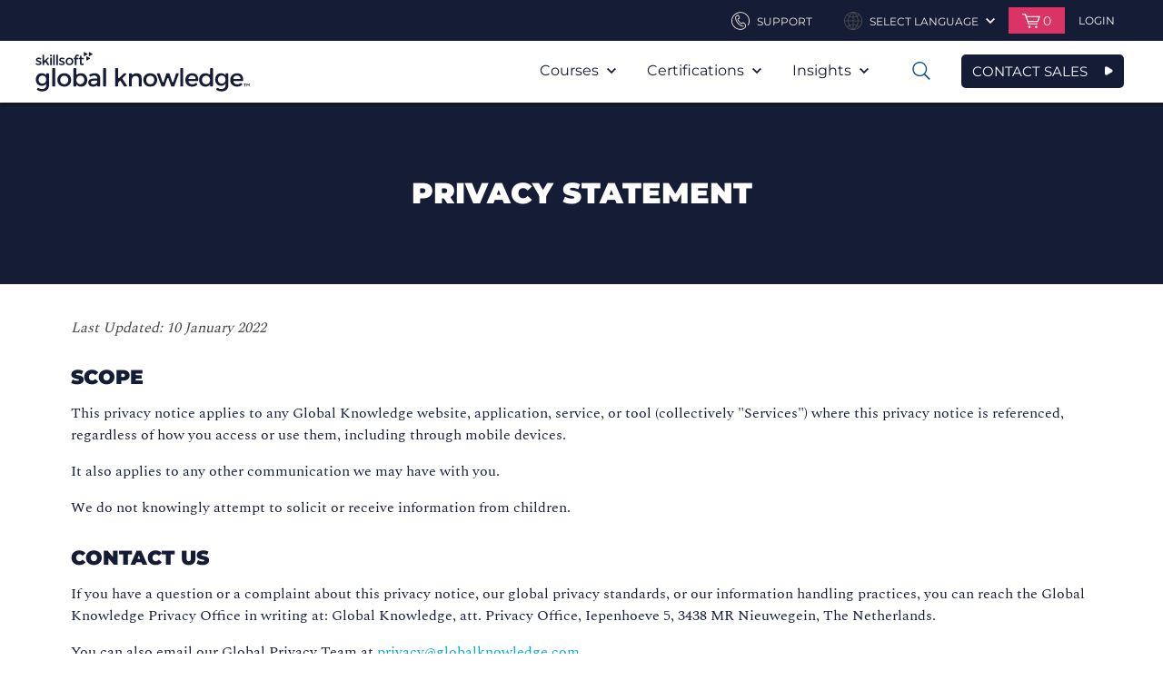

--- FILE ---
content_type: text/html; charset=utf-8
request_url: https://www.globalknowledge.com/blog/featured/capitalizing-on-digital-disruptions/~/link.aspx?_id=DDEE83D1414F4532BB6F977E70A5E39B&_z=z
body_size: 80618
content:



<!DOCTYPE html>

<html lang="en" dir="ltr" data-language="en" class="theme-skillsoft2">

<head>
    <script type="text/javascript">
        var sdkInstance = "appInsightsSDK"; window[sdkInstance] = "appInsights"; var aiName = window[sdkInstance], aisdk = window[aiName] || function (e) { function n(e) { t[e] = function () { var n = arguments; t.queue.push(function () { t[e].apply(t, n) }) } } var t = { config: e }; t.initialize = !0; var i = document, a = window; setTimeout(function () { var n = i.createElement("script"); n.src = e.url || "https://az416426.vo.msecnd.net/scripts/b/ai.2.min.js", i.getElementsByTagName("script")[0].parentNode.appendChild(n) }); try { t.cookie = i.cookie } catch (e) { } t.queue = [], t.version = 2; for (var r = ["Event", "PageView", "Exception", "Trace", "DependencyData", "Metric", "PageViewPerformance"]; r.length;)n("track" + r.pop()); n("startTrackPage"), n("stopTrackPage"); var s = "Track" + r[0]; if (n("start" + s), n("stop" + s), n("addTelemetryInitializer"), n("setAuthenticatedUserContext"), n("clearAuthenticatedUserContext"), n("flush"), t.SeverityLevel = { Verbose: 0, Information: 1, Warning: 2, Error: 3, Critical: 4 }, !(!0 === e.disableExceptionTracking || e.extensionConfig && e.extensionConfig.ApplicationInsightsAnalytics && !0 === e.extensionConfig.ApplicationInsightsAnalytics.disableExceptionTracking)) { n("_" + (r = "onerror")); var o = a[r]; a[r] = function (e, n, i, a, s) { var c = o && o(e, n, i, a, s); return !0 !== c && t["_" + r]({ message: e, url: n, lineNumber: i, columnNumber: a, error: s }), c }, e.autoExceptionInstrumented = !0 } return t }(
            {
                instrumentationKey: "#{appInsightsInstrumentationKey}"
            }
        ); window[aiName] = aisdk, aisdk.queue && 0 === aisdk.queue.length && aisdk.trackPageView({});
    </script>
    <meta http-equiv="X-UA-Compatible" content="IE=edge" />
    <meta http-equiv="Content-Type" content="text/html; charset=UTF-8" />
    <meta name="viewport" content="width=device-width, initial-scale=1" />


    <link rel="stylesheet" href="/_css/styles.css?1.0.9441.3134656432134567891" />

    <!--[if (lt IE 9) & (!IEMobile)]>
        <link rel="stylesheet" type="text/css" href="/_css/ie8.css"/>
    <![endif]-->

    <meta name="msapplication-TileColor" content="#f0ebe1" />
    <meta name="msapplication-TileImage" content="/favicons/mstile-144x144.png?v=A0vPzYPGB5" />
    <meta name="msapplication-config" content="/favicons/browserconfig.xml?v=A0vPzYPGB5" />
    <link rel="manifest" href="/favicons/manifest.json" />
    <link rel="shortcut icon" href="/favicons/favicon.ico" />
    <link rel="icon" type="image/png" href="/favicons/favicon-16x16.png" sizes="16x16" />
    <link rel="icon" type="image/png" href="/favicons/favicon-32x32.png" sizes="32x32" />
    <link rel="icon" type="image/png" href="/favicons/favicon-96x96.png" sizes="96x96" />
    <link rel="icon" type="image/png" href="/favicons/android-chrome-192x192.png" sizes="192x192" />
    <link rel="apple-touch-icon" href="/favicons/apple-touch-icon.png" />
    <link rel="apple-touch-icon" href="/favicons/apple-touch-icon-57x57.png" sizes="57x57" />
    <link rel="apple-touch-icon" href="/favicons/apple-touch-icon-60x60.png" sizes="60x60" />
    <link rel="apple-touch-icon" href="/favicons/apple-touch-icon-72x72.png" sizes="72x72" />
    <link rel="apple-touch-icon" href="/favicons/apple-touch-icon-76x76.png" sizes="76x76" />
    <link rel="apple-touch-icon" href="/favicons/apple-touch-icon-114x114.png" sizes="114x114" />
    <link rel="apple-touch-icon" href="/favicons/apple-touch-icon-120x120.png" sizes="120x120" />
    <link rel="apple-touch-icon" href="/favicons/apple-touch-icon-144x144.png" sizes="144x144" />
    <link rel="apple-touch-icon" href="/favicons/apple-touch-icon-152x152.png" sizes="152x152" />
    <link rel="apple-touch-icon" href="/favicons/apple-touch-icon-180x180.png" sizes="180x180" />

    <script>
        var ajax = new XMLHttpRequest();
        ajax.open("GET", "/_Images/icons.svg", true);
        ajax.send();
        ajax.onload = function (e) {
            var div = document.createElement("div");
            div.style.display = 'none';
            div.innerHTML = ajax.responseText;
            document.body.insertBefore(div, document.body.childNodes[0]);
        }
    </script>
    <!-- Start VWO Async SmartCode -->
<script type='text/javascript' id='vwoCode'>
window._vwo_code=window._vwo_code || (function() {
var account_id=700682,
version = 1.5,
settings_tolerance=2000,
library_tolerance=2500,
use_existing_jquery=false,
is_spa=1,
hide_element='body',
hide_element_style = 'opacity:0 !important;filter:alpha(opacity=0) !important;background:none !important',
/* DO NOT EDIT BELOW THIS LINE */
f=false,d=document,vwoCodeEl=d.querySelector('#vwoCode'),code={use_existing_jquery:function(){return use_existing_jquery},library_tolerance:function(){return library_tolerance},hide_element_style:function(){return'{'+hide_element_style+'}'},finish:function(){if(!f){f=true;var e=d.getElementById('_vis_opt_path_hides');if(e)e.parentNode.removeChild(e)}},finished:function(){return f},load:function(e){var t=d.createElement('script');t.fetchPriority='high';t.src=e;t.type='text/javascript';t.onerror=function(){_vwo_code.finish()};d.getElementsByTagName('head')[0].appendChild(t)},getVersion:function(){return version},getMatchedCookies:function(e){var t=[];if(document.cookie){t=document.cookie.match(e)||[]}return t},getCombinationCookie:function(){var e=code.getMatchedCookies(/(?:^|;)\s?(_vis_opt_exp_\d+_combi=[^;$]*)/gi);e=e.map(function(e){try{var t=decodeURIComponent(e);if(!/_vis_opt_exp_\d+_combi=(?:\d+,?)+\s*$/.test(t)){return''}return t}catch(e){return''}});var i=[];e.forEach(function(e){var t=e.match(/([\d,]+)/g);t&&i.push(t.join('-'))});return i.join('|')},init:function(){if(d.URL.indexOf('__vwo_disable__')>-1)return;window.settings_timer=setTimeout(function(){_vwo_code.finish()},settings_tolerance);var e=d.createElement('style'),t=hide_element?hide_element+'{'+hide_element_style+'}':'',i=d.getElementsByTagName('head')[0];e.setAttribute('id','_vis_opt_path_hides');vwoCodeEl&&e.setAttribute('nonce',vwoCodeEl.nonce);e.setAttribute('type','text/css');if(e.styleSheet)e.styleSheet.cssText=t;else e.appendChild(d.createTextNode(t));i.appendChild(e);var n=this.getCombinationCookie();this.load('https://dev.visualwebsiteoptimizer.com/j.php?a='+account_id+'&u='+encodeURIComponent(d.URL)+'&f='+ +is_spa+'&vn='+version+(n?'&c='+n:''));return settings_timer}};window._vwo_settings_timer = code.init();return code;}());
</script>
<!-- End VWO Async SmartCode -->

<!-- Start Ethyca Cookie Manager -->
<script src="https://skillsoft-global-knowledge.fides-cdn.ethyca.com/fides.js?property_id=FDS-TTUWJC"></script>
<!-- End Ethyca Cookie Manager -->

    

<title>Legal Terms of Service | Skillsoft’s Global Knowledge</title>
<meta name="keywords" content="">
<meta content="width=device-width, initial-scale=1.0" name="viewport">
<meta property="og:title" content="Legal Terms of Service | Skillsoft’s Global Knowledge">
<meta property="og:type" content="website">
<meta property="og:url" content="https://www.globalknowledge.com/blog/featured/capitalizing-on-digital-disruptions/~/link.aspx?_id=DDEE83D1414F4532BB6F977E70A5E39B&amp;_z=z">
<meta property="og:image" content="https://www.globalknowledge.com/">
<meta property="og:description" content="">
<meta name="description" content="">

<meta name="twitter:card" content="summary_large_image" />
<meta name="twitter:site" content="https://www.globalknowledge.com/blog/featured/capitalizing-on-digital-disruptions/~/link.aspx?_id=DDEE83D1414F4532BB6F977E70A5E39B&amp;_z=z">
<meta property="twitter:title" content="Legal Terms of Service | Skillsoft’s Global Knowledge">
<meta property="twitter:description" content="">
<meta property="twitter:image" content="https://www.globalknowledge.com/">




            <link rel="alternate" hreflang="en-eg" href="https://www.globalknowledge.com/en-eg/legal/privacy-statement">
            <link rel="alternate" hreflang="en-be" href="https://www.globalknowledge.com/en-be/legal/privacy-statement">
            <link rel="alternate" hreflang="fr-fr" href="https://www.globalknowledge.com/fr-fr/legal/confidentialite">
            <link rel="alternate" hreflang="en-sa" href="https://www.globalknowledge.com/en-sa/legal/privacy-statement">
            <link rel="alternate" hreflang="da-dk" href="https://www.globalknowledge.com/da-dk/legal/privacy-statement">
            <link rel="alternate" hreflang="en-ae" href="https://www.globalknowledge.com/en-ae/legal/privacy-statement">
            <link rel="alternate" hreflang="en-qa" href="https://www.globalknowledge.com/en-qa/legal/privacy-statement">
            <link rel="alternate" hreflang="en-gb" href="https://www.globalknowledge.com/en-gb/legal/privacy-statement">
            <link rel="alternate" hreflang="nl-nl" href="https://www.globalknowledge.com/nl-nl/legal/privacy-statement">
            <link rel="alternate" hreflang="es-es" href="https://www.globalknowledge.com/es-es/legal/politica-privacidad">










</head>


<body class="skillsoft-body en " >



    
    <a href="#maincontent" class="skip-nav">Skip to main Content</a>

    <header role="banner" class="header">
        


<div class="ss_header__util header__util ">
    <div class="header__inner">
        <ul class="util-nav">
            
            <li class="util-nav__item util-nav__item--contact">
                    <a href="/en/contact" class="util-nav__link" aria-haspopup="true">
                        <svg class="util-nav__link-icon" viewBox="0 0 100 100">
                            <use xlink:href="#phone"></use>
                        </svg>
                        <span class="util-nav__label">
Support                        </span>
                    </a>
            </li>

            
                    <li class="util-nav__item util-nav__item--lang">
                        <a href="#" class="util-nav__link" aria-haspopup="true">
                            <img src="/_images/content-managed/i_globe.png" alt="" class="util-nav__link-img">
                            <span class="util-nav__label">Select Language</span>
                            <svg class="util-nav__chev" viewBox="0 0 100 100">
                                <use xlink:href="#arrow-down"></use>
                            </svg>
                        </a>
                        <div class="util-nav__dropdown" aria-hidden="true" aria-label="submenu">
                            <ul class="util-lang">
                                <li class="util-lang__item">
                                    <a href="https://www.globalknowledge.com?hub=load" class="util-lang__link">
                                        <img src="/_images/content-managed/i_globe.png" alt="" class="util-lang__flag">
                                        <span class="util-lang__label">Worldwide Locations</span>
                                    </a>
                                </li>
                            </ul>
                        </div>
                    </li>



<li class="util-nav__item util-nav__item--cart">
    <a href="#" class="util-nav__link" aria-haspopup="true">
        <svg class="util-nav__cart-icon" viewBox="0 0 100 100">
            <use xlink:href="#cart"></use>
        </svg>
        <span class="util-nav__cart-items">0</span>
    </a>
    <div class="util-nav__dropdown">

        <div class="cart-preview">


        </div>
    </div>
    <input name="__RequestVerificationToken" type="hidden" value="077gIHaS5BGsGfhwgHr9PJAWHqU7yiyGkXX-b4dEZ7fAQaVcsCVUJamfo61MUssLLJjFJBD_Vw62P3eo4K9xc0YpcCLHQUts0UjoMnes-4g1" />
</li>
                                <li class="util-nav__item">

                                    <div class="header-login">
                                        <a href="/en/account/login-page" class="header-login__trigger" aria-haspopup="true">
                                            <svg class="header-login__mobile-icon" viewBox="0 0 100 100">
                                                <use xmlns:xlink="http://www.w3.org/1999/xlink" xlink:href="#user"></use>
                                            </svg>
                                            <span class="header-login__trig-label">
                                                Login
                                            </span>
                                        </a>
                                    </div>
                                </li>
        </ul>
    </div>
</div>

        


    <div id="header__main" class="ss_header__main header__main">
        <div class="header__inner">
            <div class="logo">
    <a href="/en-gb" class="logo__link">
        <span class="logo__label">Global Knowledge</span>
        <img src="/_Images//content-managed/GK-Logo-Skillsoft-Company.svg" alt="" class="logo__img">
    </a>
              </div>

                <button type="button" class="mobile-nav">
                    <span class="mobile-nav__label">Open Nav</span>
                    <svg class="mobile-nav__icon" viewBox="0 0 100 100">
                        <use xlink:href="#list"></use>
                    </svg>
                </button>
                    <a href="/en/contact-sales" class="sk_button navy navy_border icon mobile-nav">CONTACT SALES</a>
                <nav class="main-nav" role="navigation" aria-label="Main Navigation">
                    <button class="main-nav__close">
                        <span class="main-nav__close-label">Close Mobile Nav</span>
                        <svg class="main-nav__close-icon" viewBox="0 0 100 100">
                            <use xlink:href="#x"></use>
                        </svg>
                    </button>


                    <ul class="main-nav__list">
                                <li class="main-nav__item  has-mega ">
            <a href="#" class="main-nav__link" aria-haspopup="true">
                Courses
                <svg class="main-nav__icon" viewBox="0 0 100 100">
                    <use xlink:href="#arrow-down"></use>
                </svg>
            </a>
                <ul class="main-nav__sublist" aria-hidden="true" aria-label="submenu">
                        <li class="main-nav__subitem">
                            <a href="/en/training/courses" class="main-nav__sublink">Course Catalogue</a>
                        </li>
                        <li class="main-nav__subitem">
                            <a href="/en/training/special-offers" class="main-nav__sublink">Special Offers</a>
                        </li>
                        <li class="main-nav__subitem">
                            <a href="/en/solutions/delivery-formats" class="main-nav__sublink">Delivery Formats</a>
                        </li>
                        <li class="main-nav__subitem">
                            <a href="/en/training/guaranteed-to-run" class="main-nav__sublink">Guaranteed to Run</a>
                        </li>
                        <li class="main-nav__subitem">
                            <a href="/en/solutions/group-training" class="main-nav__sublink">Group Training</a>
                        </li>
                </ul>

                <div class="mega-menu">
                    

<div class="mega-menu__wrapper">
    <div class="mega-menu__container">
            <div class="col-1">
                <ul>
                                <li>
                                    <a href="/en/training/courses" class="mega-menu-nav">Course Catalogue</a>
                                </li>
                                <li>
                                    <a href="/en/training/special-offers" class="mega-menu-nav">Special Offers</a>
                                </li>
                                <li>
                                    <a href="/en/solutions/delivery-formats" class="mega-menu-nav">Delivery Formats</a>
                                </li>
                                <li>
                                    <a href="/en/training/guaranteed-to-run" class="mega-menu-nav">Guaranteed to Run</a>
                                </li>
                                <li>
                                    <a href="/en/solutions/group-training" class="mega-menu-nav">Group Training</a>
                                </li>
                </ul>
            </div>
        <div class="col-2 courses">
                <a class="courses__heading" href="/en/training/courses">FIND YOUR COURSE</a>

                <div class="courses__container">
                    <div class="courses__category">
                            <h3 class="courses__title">Topics</h3>
                        <div class="courses__container">
                                <ul>
                                            <li>
                                                <a class="mega-menu-topic" href="/en/training/courses/topics/agile-and-scrum">Agile and Scrum</a>
                                            </li>
                                            <li>
                                                <a class="mega-menu-topic" href="/en/training/courses/topics/artificial-intelligence">Artificial Intelligence</a>
                                            </li>
                                            <li>
                                                <a class="mega-menu-topic" href="/en/training/courses/topics/big-data">Big Data Training Courses</a>
                                            </li>
                                            <li>
                                                <a class="mega-menu-topic" href="/en/training/courses/topics/blockchain">Blockchain</a>
                                            </li>
                                            <li>
                                                <a class="mega-menu-topic" href="/en/training/courses/topics/business-analysis">Business Analysis</a>
                                            </li>
                                            <li>
                                                <a class="mega-menu-topic" href="/en/training/courses/topics/cloud-computing">Cloud Computing Training Courses</a>
                                            </li>
                                            <li>
                                                <a class="mega-menu-topic" href="/en/training/courses/topics/containers">Containers</a>
                                            </li>
                                            <li>
                                                <a class="mega-menu-topic" href="/en/training/courses/topics/security">Cybersecurity Training Courses</a>
                                            </li>
                                            <li>
                                                <a class="mega-menu-topic" href="/en/training/courses/topics/data-center">Data Center</a>
                                            </li>
                                            <li>
                                                <a class="mega-menu-topic" href="/en/training/courses/topics/data-management-and-analysis">Data Management and Analysis</a>
                                            </li>
                                            <li>
                                                <a class="mega-menu-topic" href="/en/training/courses/topics/devops">DevOps</a>
                                            </li>
                                            <li>
                                                <a class="mega-menu-topic" href="/en/training/courses/topics/emerging-technologies">Emerging Technologies</a>
                                            </li>
                                </ul>

                                <ul>
                                            <li>
                                                <a class="mega-menu-topic" href="/en/training/courses/topics/end-user-training">End User Training</a>
                                            </li>
                                            <li>
                                                <a class="mega-menu-topic" href="/en/training/courses/topics/internet-of-things">Internet of Things</a>
                                            </li>
                                            <li>
                                                <a class="mega-menu-topic" href="/en/training/courses/topics/leadership-and-management">Leadership and Management</a>
                                            </li>
                                            <li>
                                                <a class="mega-menu-topic" href="/en/training/courses/topics/lean-and-operational-excellence">Lean and operational excellence</a>
                                            </li>
                                            <li>
                                                <a class="mega-menu-topic" href="/en/training/courses/topics/mobile-device-management">Mobile Device Management</a>
                                            </li>
                                            <li>
                                                <a class="mega-menu-topic" href="/en/training/courses/topics/network-management">Network Management</a>
                                            </li>
                                            <li>
                                                <a class="mega-menu-topic" href="/en/training/courses/topics/operating-systems">Operating Systems</a>
                                            </li>
                                            <li>
                                                <a class="mega-menu-topic" href="/en/training/courses/topics/project-management">Project Management</a>
                                            </li>
                                            <li>
                                                <a class="mega-menu-topic" href="/en/training/courses/topics/risk-management-and-governance">Risk Management and Governance</a>
                                            </li>
                                            <li>
                                                <a class="mega-menu-topic" href="/en/training/courses/topics/routing-and-switching">Routing and Switching</a>
                                            </li>
                                </ul>

                                <ul>
                                            <li>
                                                <a class="mega-menu-topic" href="/en/training/courses/topics/itil-and-service-management">Service Management</a>
                                            </li>
                                            <li>
                                                <a class="mega-menu-topic" href="/en/training/courses/topics/software-development">Software Development</a>
                                            </li>
                                            <li>
                                                <a class="mega-menu-topic" href="/en/training/courses/topics/software-testing">Software Testing</a>
                                            </li>
                                            <li>
                                                <a class="mega-menu-topic" href="/en/training/courses/topics/virtualization">Virtualisation</a>
                                            </li>
                                            <li>
                                                <a class="mega-menu-topic" href="/en/training/courses/topics/wireless">Wireless</a>
                                            </li>
                                </ul>
                        </div>
                    </div>

                        <div class="courses__category">
                                <h3 class="courses__title">Technology Providers</h3>
                            <div class="courses__container">
                                    <ul>
                                                <li>
                                                    <a class="mega-menu-topic" href="/en/training/courses/technology-providers/isc2">(ISC)&#178;</a>
                                                </li>
                                                <li>
                                                    <a class="mega-menu-topic" href="/en/training/courses/technology-providers/aws">Amazon Web Services (AWS) Training Courses</a>
                                                </li>
                                                <li>
                                                    <a class="mega-menu-topic" href="/en/training/courses/technology-providers/apple">Apple</a>
                                                </li>
                                                <li>
                                                    <a class="mega-menu-topic" href="/en/training/courses/technology-providers/huawei">Apple</a>
                                                </li>
                                                <li>
                                                    <a class="mega-menu-topic" href="/en/training/courses/technology-providers/appsense">AppSense Training Courses</a>
                                                </li>
                                                <li>
                                                    <a class="mega-menu-topic" href="/en/training/courses/technology-providers/arris">Arris Training Courses</a>
                                                </li>
                                                <li>
                                                    <a class="mega-menu-topic" href="/en/training/courses/technology-providers/broadcom">Broadcom</a>
                                                </li>
                                                <li>
                                                    <a class="mega-menu-topic" href="/en/training/courses/technology-providers/certnexus">CertNexus</a>
                                                </li>
                                                <li>
                                                    <a class="mega-menu-topic" href="/en/training/courses/technology-providers/checkpoint">Checkpoint</a>
                                                </li>
                                                <li>
                                                    <a class="mega-menu-topic" href="/en/training/courses/technology-providers/cisco">Cisco</a>
                                                </li>
                                                <li>
                                                    <a class="mega-menu-topic" href="/en/training/courses/technology-providers/citrix">Citrix Training Courses</a>
                                                </li>
                                                <li>
                                                    <a class="mega-menu-topic" href="/en/training/courses/technology-providers/comptia">CompTIA</a>
                                                </li>
                                                <li>
                                                    <a class="mega-menu-topic" href="/en/training/courses/technology-providers/cqure">CQURE</a>
                                                </li>
                                                <li>
                                                    <a class="mega-menu-topic" href="/en/training/courses/technology-providers/cwnp">CWNP</a>
                                                </li>
                                    </ul>

                                    <ul>
                                                <li>
                                                    <a class="mega-menu-topic" href="/en/training/courses/technology-providers/dell-emc">Dell EMC Training Courses</a>
                                                </li>
                                                <li>
                                                    <a class="mega-menu-topic" href="/en/training/courses/technology-providers/ec-council">EC- Council</a>
                                                </li>
                                                <li>
                                                    <a class="mega-menu-topic" href="/en/training/courses/technology-providers/f5">F5 Cybersecurity Training</a>
                                                </li>
                                                <li>
                                                    <a class="mega-menu-topic" href="/en/training/courses/technology-providers/forescout">ForeScout</a>
                                                </li>
                                                <li>
                                                    <a class="mega-menu-topic" href="/en/training/courses/technology-providers/fortinet">Fortinet</a>
                                                </li>
                                                <li>
                                                    <a class="mega-menu-topic" href="/en/training/courses/technology-providers/google">Google Cloud Platform Training</a>
                                                </li>
                                                <li>
                                                    <a class="mega-menu-topic" href="/en/training/courses/technology-providers/hit-global">HIT Global</a>
                                                </li>
                                                <li>
                                                    <a class="mega-menu-topic" href="/en/training/courses/technology-providers/hp">HP ExpertONE networking training</a>
                                                </li>
                                                <li>
                                                    <a class="mega-menu-topic" href="/en/training/courses/technology-providers/ibm">IBM Training Courses</a>
                                                </li>
                                                <li>
                                                    <a class="mega-menu-topic" href="/en/training/courses/technology-providers/infoblox">Infoblox</a>
                                                </li>
                                                <li>
                                                    <a class="mega-menu-topic" href="/en/training/courses/technology-providers/isaca">ISACA</a>
                                                </li>
                                                <li>
                                                    <a class="mega-menu-topic" href="/en/training/courses/technology-providers/iso">ISO Training</a>
                                                </li>
                                    </ul>

                                    <ul>
                                                <li>
                                                    <a class="mega-menu-topic" href="/en/training/courses/technology-providers/istqb">ISTQB</a>
                                                </li>
                                                <li>
                                                    <a class="mega-menu-topic" href="/en/training/courses/technology-providers/ivanti">Ivanti</a>
                                                </li>
                                                <li>
                                                    <a class="mega-menu-topic" href="/en/training/courses/technology-providers/juniper-networks">Juniper Training Courses</a>
                                                </li>
                                                <li>
                                                    <a class="mega-menu-topic" href="/en/training/courses/technology-providers/micro-focus">Micro Focus</a>
                                                </li>
                                                <li>
                                                    <a class="mega-menu-topic" href="/en/training/courses/technology-providers/microsoft">Microsoft Training Courses</a>
                                                </li>
                                                <li>
                                                    <a class="mega-menu-topic" href="/en/training/courses/technology-providers/mirantis">Mirantis</a>
                                                </li>
                                                <li>
                                                    <a class="mega-menu-topic" href="/en/training/courses/technology-providers/nutanix">Nutanix Training</a>
                                                </li>
                                                <li>
                                                    <a class="mega-menu-topic" href="/en/training/courses/technology-providers/nvidia">NVIDIA</a>
                                                </li>
                                                <li>
                                                    <a class="mega-menu-topic" href="/en/training/courses/technology-providers/obm">OBM Dynamics</a>
                                                </li>
                                                <li>
                                                    <a class="mega-menu-topic" href="/en/training/courses/technology-providers/palo-alto-networks">Palo Alto</a>
                                                </li>
                                                <li>
                                                    <a class="mega-menu-topic" href="/en/training/courses/technology-providers/red-hat">Red Hat Training Courses</a>
                                                </li>
                                                <li>
                                                    <a class="mega-menu-topic" href="/en/training/courses/technology-providers/safe">SAFe - Scaled Agile Framework</a>
                                                </li>
                                    </ul>
                            </div>
                        </div>
                </div>
        </div>
    </div>

    <!--
    <div class="merch__container">


    </div>
    -->
</div>

                </div>
                    </li>
        <li class="main-nav__item   has-mini-mega">
            <a href="#" class="main-nav__link" aria-haspopup="true">
                Certifications
                <svg class="main-nav__icon" viewBox="0 0 100 100">
                    <use xlink:href="#arrow-down"></use>
                </svg>
            </a>
                <ul class="main-nav__sublist" aria-hidden="true" aria-label="submenu">
                        <li class="main-nav__subitem">
                            <a href="/en/certifications/certification-training" class="main-nav__sublink">Certification Training</a>
                        </li>
                        <li class="main-nav__subitem">
                            <a href="https://www.globalknowledge.com/en/resources/articles/15-top-paying-it-certifications-for-2018" class="main-nav__sublink">Top-Paying IT Certifications</a>
                        </li>
                </ul>

                            <div class="mini-mega-menu">
                    <div class="mini-mega-menu__wrapper">
    <div class="mini-mega-menu__container">
        <div class="col-2 certifications">
                <a class="courses__heading" href="/en/certifications/certification-training">FIND YOUR CERTIFICATION PATH</a>

                <div class="courses__container">
                    <div class="courses__category">
                        <h3 class="courses__title">Certifications</h3>
                        <div class="courses__container">
                                <ul>
                                            <li>
                                                <a class="mega-menu-topic" href="/en/certifications/certification-training/isc2">(ISC)&#178; Certification</a>
                                            </li>
                                            <li>
                                                <a class="mega-menu-topic" href="/en/certifications/certification-training/aws">Amazon Web Services (AWS) </a>
                                            </li>
                                            <li>
                                                <a class="mega-menu-topic" href="/en/certifications/certification-training/apm">APM </a>
                                            </li>
                                            <li>
                                                <a class="mega-menu-topic" href="/en/certifications/certification-training/axelos">AXELOS Best Practice</a>
                                            </li>
                                            <li>
                                                <a class="mega-menu-topic" href="/en/certifications/certification-training/test-ccnp">CCNP ENTERPRISE CERTIFICATION</a>
                                            </li>
                                            <li>
                                                <a class="mega-menu-topic" href="/en/certifications/certification-training/safe">Certification SAFe - Scaled Agile Framework</a>
                                            </li>
                                            <li>
                                                <a class="mega-menu-topic" href="/en/certifications/certification-training/cisco">Cisco </a>
                                            </li>
                                            <li>
                                                <a class="mega-menu-topic" href="/en/certifications/certification-training/citrix">Citrix </a>
                                            </li>
                                            <li>
                                                <a class="mega-menu-topic" href="/en/certifications/certification-training/cloud">Cloud Certifications</a>
                                            </li>
                                            <li>
                                                <a class="mega-menu-topic" href="/en/certifications/certification-training/comptia">CompTIA Certifications</a>
                                            </li>
                                            <li>
                                                <a class="mega-menu-topic" href="/en/certifications/certification-training/cwnp">CWNP</a>
                                            </li>
                                            <li>
                                                <a class="mega-menu-topic" href="/en/certifications/certification-training/cybersecurity">Cybersecurity Certifications</a>
                                            </li>
                                </ul>

                                <ul>
                                            <li>
                                                <a class="mega-menu-topic" href="/en/certifications/certification-training/ec-council">EC Council </a>
                                            </li>
                                            <li>
                                                <a class="mega-menu-topic" href="/en/certifications/certification-training/google-cloud">Google Cloud</a>
                                            </li>
                                            <li>
                                                <a class="mega-menu-topic" href="/en/certifications/certification-training/ibm">IBM Certifications</a>
                                            </li>
                                            <li>
                                                <a class="mega-menu-topic" href="/en/certifications/certification-training/isaca">ISACA</a>
                                            </li>
                                            <li>
                                                <a class="mega-menu-topic" href="/en/certifications/certification-training/itil">ITIL Certifications</a>
                                            </li>
                                            <li>
                                                <a class="mega-menu-topic" href="/en/certifications/certification-training/juniper">Juniper Certifications</a>
                                            </li>
                                            <li>
                                                <a class="mega-menu-topic" href="/en/certifications/certification-training/kubernetes">Kubernetes Certifications</a>
                                            </li>
                                            <li>
                                                <a class="mega-menu-topic" href="/en/certifications/certification-training/microsoft">Microsoft Certifications</a>
                                            </li>
                                            <li>
                                                <a class="mega-menu-topic" href="/en/certifications/certification-training/mirantis">Mirantis Certification</a>
                                            </li>
                                            <li>
                                                <a class="mega-menu-topic" href="/en/certifications/certification-training/nutanix">Nutanix Certifications</a>
                                            </li>
                                </ul>

                                <ul>
                                            <li>
                                                <a class="mega-menu-topic" href="/en/certifications/certification-training/palo-alto-networks">Palo Alto Networks</a>
                                            </li>
                                            <li>
                                                <a class="mega-menu-topic" href="/en/certifications/certification-training/red-hat">Red Hat</a>
                                            </li>
                                            <li>
                                                <a class="mega-menu-topic" href="/en/certifications/certification-training/seco-institute">SECO-Institute certifications</a>
                                            </li>
                                            <li>
                                                <a class="mega-menu-topic" href="/en/certifications/certification-training/servicenow">ServiceNow Certification Paths and Training</a>
                                            </li>
                                            <li>
                                                <a class="mega-menu-topic" href="/en/certifications/certification-training/symantec">Symantec</a>
                                            </li>
                                            <li>
                                                <a class="mega-menu-topic" href="/en/certifications/certification-training/the-open-group">The Open Group</a>
                                            </li>
                                            <li>
                                                <a class="mega-menu-topic" href="/en/certifications/certification-training/veeam">Veeam Certifications</a>
                                            </li>
                                            <li>
                                                <a class="mega-menu-topic" href="/en/certifications/certification-training/vmware">VMware Certifications</a>
                                            </li>
                                </ul>
                        </div>
                    </div>
                </div>
        </div>
    </div>
</div>

                </div>
        </li>
        <li class="main-nav__item main-nav__item--last  ">
            <a href="#" class="main-nav__link" aria-haspopup="true">
                Insights
                <svg class="main-nav__icon" viewBox="0 0 100 100">
                    <use xlink:href="#arrow-down"></use>
                </svg>
            </a>
                <ul class="main-nav__sublist" aria-hidden="true" aria-label="submenu">
                        <li class="main-nav__subitem">
                            <a href="" class="main-nav__sublink"></a>
                        </li>
                        <li class="main-nav__subitem">
                            <a href="https://www.skillsoft.com/about/careers" class="main-nav__sublink">Careers</a>
                        </li>
                        <li class="main-nav__subitem">
                            <a href="/en/resources/brochures" class="main-nav__sublink">Brochures</a>
                        </li>
                </ul>

                    </li>


<li class="util-nav__item util-nav__item--cart">
    <a href="#" class="util-nav__link" aria-haspopup="true">
        <svg class="util-nav__cart-icon" viewBox="0 0 100 100">
            <use xlink:href="#cart"></use>
        </svg>
        <span class="util-nav__cart-items">0</span>
    </a>
    <div class="util-nav__dropdown">

        <div class="cart-preview">


        </div>
    </div>
    <input name="__RequestVerificationToken" type="hidden" value="CEdRXpTV7tz4MIZyMDcb8rHfSZZklNAI2gS4QbpQ2HT45QPmt2Ktbs2_qt4Lw80aoDQxyYifa_DBzzvrZYNcoNOvye9qnCfu8hEFmb4vdmk1" />
</li>
                        <li class="main-search">
                            <button type="button" aria-haspopup="true" class="main-search__show">
                                <span class="main-search__show-label">Toggle Label</span>
                                <svg class="main-search__close" viewBox="0 0 100 100">
                                    <use xlink:href="#x"></use>
                                </svg>
                                <svg class="main-search__button-icon" viewBox="0 0 100 100">
                                    <use xlink:href="#search"></use>
                                </svg>

                            </button>



                            <form action="/en/Search-Results" aria-hidden="true" aria-label="searchform" class="main-search__form">
                                <label for="search-nav" class="main-search__label">Search</label>
                                <input type="text" class="main-search__input" name="search" id="search-nav">
                                <div class="search-smoke-screen"></div>
                                <button type="submit" class="main-search__submit2">
                                    <span class="main-search__show-label">Submit Search</span>
                                    <svg class="main-search__icon" viewBox="0 0 100 100">
                                        <use xlink:href="#search"></use>
                                    </svg>
                                </button>
                            </form>
                        </li>

                            <li class="main-nav__item course-catalog-button">
                                <a href="/en/contact-sales" class="sk_button navy navy_border icon">CONTACT SALES</a>
                            </li>
                    </ul>
                </nav>
        </div>
    </div>
    <div class="clearfix"></div>

    </header>
    
    <main id="maincontent">
        <section class="main-wrapper-home with-promo">
                <nav class="breadcrumb-container" aria-label="Breadcrumb">
        <div class="breadcrumb">
            <ul class="breadcrumb__list" itemscope itemtype="https://schema.org/BreadcrumbList">
                            <li class="breadcrumb__item" itemprop="itemListElement" itemscope itemtype="https://schema.org/ListItem">
                                <a href="/en/" class="breadcrumb__link" itemprop="item">Home</a>
                                <meta itemprop="position" content="1" />
                            </li>
                        <li class="breadcrumb__item breadcrumb__item--active" itemprop="itemListElement" itemscope itemtype="https://schema.org/ListItem">
                            <svg class="breadcrumb__active-icon" viewBox="0 0 100 100">
                                <use xlink:href="#label"></use>
                            </svg>
                            <span class="breadcrumb__link" aria-current="page">Privacy Statement</span>
                        </li>
            </ul>
            <button class="breadcrumb__toggle" aria-label="Breadcrumb Mobile toggle">
                <span class="breadcrumb__label">Toggle Breadcrumb</span>
                <svg class="breadcrumb__icon" viewBox="0 0 100 100">
                    <use xlink:href="#arrow-down"></use>
                </svg>
            </button>
        </div>
    </nav>


    <div class="generic-hero">
        <div class="generic-hero__inner">
            <h1 class="generic-hero__title">Privacy Statement</h1>
        </div>
    </div>



<div class="generic-content">
    <div class="generic-content__rtf">
        <p style="color: #444444; background-color: #ffffff; margin-right: 0px; margin-bottom: 0.75em; margin-left: 0px;"><em>Last Updated: 10 January 2022</em></p><strong></strong><h3>Scope</h3><p><span>This privacy notice applies to any Global Knowledge website, application, service, or tool (collectively "Services") where this privacy notice is referenced, regardless of how you access or use them, including through mobile devices.</span></p><p><span>It also applies to any other communication we may have with you.</span></p><p><span>We do not knowingly attempt to solicit or receive information from children.</span></p><strong></strong><h3>Contact Us</h3><p><span>If you have a question or a complaint about this privacy notice, our global privacy standards, or our information handling practices, you can reach the Global Knowledge Privacy Office in writing at: Global Knowledge, att. Privacy Office, Iepenhoeve 5, 3438 MR Nieuwegein, The Netherlands.</span></p><p><span>You can also email our Global Privacy Team at <a href="mailto:privacy@globalknowledge.com">privacy@globalknowledge.com</a></span></p><p><span>Consumers in North America may also reach us by phone at 866-825-8555.&nbsp;</span></p><p><span>We do not discriminate against any consumer based on the exercise of their consumer rights..&nbsp;</span></p><strong></strong><h3>Personal information we collect</h3><strong></strong><h4>What information we collect</h4><p><span>If you are a training participant, your employer (or other third party paying for training) supplies us with your business contact information: Name, email address, physical address and phone number. Some employers also provide additional identifying information such as an employee ID number. We do not ask for nor do we process sensitive personal information.</span></p><p><span>If you are purchasing training for yourself or interacting with our Services without being a training participant, we collect the contact information you provide.</span></p><p><span>In interacting with our Services, we collect IP address and data associated with cookies. We will also generate information about your use of the services, including creating a record of your training.</span></p><p><span>We do not consider personal information to include information that has been anonymized or aggregated so that it can no longer be used to identify a specific natural person, whether in combination with other information or otherwise.&nbsp;</span></p><h4><span></span><strong>Personal information you give us when you use our Services or register for an account with us</strong></h4><ul style="list-style-type: disc;">    <li><span style="font-size: 1rem;">Identifying information such as your name, addresses, telephone number(s) or email address(es) when you register for an account with us</span></li>    <li><span style="font-size: 1rem;"></span><span>Other content that you generate, or that is connected to your account (such as course attendance, course progress, and user preferences)</span></li>    <li><span>Postage, billing and other information used to purchase or send course materials, invoices, and other information.</span></li>    <li><span>You may also provide us other information through a web form, by updating or adding information to your account, through your participation in community discussions, member-to-member communications, chats, dispute resolution, or when you otherwise communicate with us regarding our Services</span></li>    <li><span>Additional information we are required or authorized by applicable national laws to collect and process in order to authenticate or identify you or to verify the information we have collected</span></li></ul><h4><span></span><strong>Personal information we collect automatically when you use our Services or register for an account with us</strong></h4><ul style="list-style-type: disc;">    <li>&nbsp;We collect information about your interaction with our Services. This is information we receive from devices (including mobile devices) you use when you access our Services. This information could include the following: Device ID or unique identifier, device type, and unique device token<span></span></li>    <li><span>Computer and connection information such as statistics on your page views, traffic to and from the sites, referral URL, ad data and your IP address. </span></li></ul><strong></strong><h4>Personal information we collect using cookies and similar technologies</h4><ul style="list-style-type: disc;">    <li><span>We use cookies, web beacons, unique identifiers, and similar technologies to collect information about the pages you view, the links you click, and other actions you take when using our Services, within our website, advertising or email content</span></li></ul><h4><span></span><strong>Personal information collected from other sources</strong></h4><ul style="list-style-type: disc;">    <li><span>As described above, we collect contact information from employers and other third parties who make purchases on your behalf. </span></li>    <li><span>We may supplement the personal information we collect directly with information collected from third parties and add it to your account information. For example, we collect and use demographic and other information that is publicly available in an applicable jurisdiction. </span></li>    <li><strong><span>Social Media:</span></strong><span> We allow you to share information with social media sites, or use social media sites to create your account or to connect your account with the respective social media site. <strong>Those social media sites may give us <em>automatic access</em> to certain personal information retained by them about you</strong> (e.g., content viewed by you, content liked by you, and information about the advertisements you have been shown or have clicked on, etc.). You control the personal information you allow us to have access to through the privacy settings on the applicable social media site and the permissions you give us when you grant us access to the personal information retained by the respective social media site about you. By associating an account managed by a social media site with your account and authorizing us to have access to this information, you agree that we can collect, use and retain the information provided by these social media sites in accordance with this privacy notice. We may also use plug-ins or other technologies from various social media sites. If you click on a link provided via a social media plug in, you are voluntarily establishing a connection with that respective social media site.</span></li></ul><h4><strong>When information is collected</strong></h4><p><span style="font-size: 1rem;">We collect information when you register for and use the Services. We also collect personal information from you and any devices (including mobile devices) you use when you: use our Services, register for an account with us, provide us information on a web form, update or add information to your account, provide us information at a tradeshow or other event, or when you otherwise correspond with us.</span></p><p>We also collect information when orders are placed from the party making the order. This information is typically provided by an employer, but may be provided directly by you or another third party purchasing services on your behalf.</p><h4>Your choices about how we use your personal information</h4><p><span>We endeavor to provide you with choices about how we use your personal information to communicate with you, to send you marketing information, and how we provide you with individualized Services and relevant information.<br />There are some instances, however, where the processing of your information may be limited or determined by others. If your data was provided to us by your employer (or other party paying for our Services on your behalf), we will process the data based on the legitimate interests of your employer in having us provide Services to you in the context of that relationship. We may also process your personal information with regard to our legitimate interest in compliance and maintaining business records.&nbsp;<strong>You have a right to object to the processing of your personal information in these circumstances by contacting us at </strong><a href="mailto:privacy@globalknowledge.com">privacy@globalknowledge.com</a><strong>.</strong></span></p><strong> </strong><h4>Basis for processing personal data</h4> <p><span>Applicable law in certain countries provides, and this Privacy Statement sets forth, the legal basis upon which we rely in order to process personal data.</span></p> <p><span><b>Legitimate interests</b>: We may rely on our legitimate interests to process your personal data, provided that our interests are not overridden by your interests, fundamental rights, or freedoms. In particular, we may process your personal data in reliance on a legitimate interest in the effective and lawful operation of this Site and our businesses, as well as the effective delivery of information and services to you. We may have other legitimate interests and, if so, we will make clear what those interests are at the relevant point in time.</span></p> <p><span><b>Performance of a contract</b>: Global Knowledge delivers business and IT training to end user students on the basis of a contract with our customers. These contracts provide for the use of personal data of end user students, such as name, email address, and job title, as necessary to effectuate training delivery.</span></p> <p><span><b>Compliance with legal obligations</b>: We may process your personal data if necessary for us to comply with a legal obligation arising under an applicable law. Processing any “special” or “sensitive” categories of personal data relating to you will occur because either: (i) you have given us your explicit consent; (ii) it is necessary for the establishment, exercise, or defense of a legal claim; or (iii) you have made the data manifestly public.</span></p> <h4>How we use your personal information</h4><span> </span><p><span>We use your personal information to provide and improve our Services, provide you with a personalized experience in using our Services, contact you about your account and our Services, provide you customer service, provide you with personalized advertising and marketing, and to detect, prevent, mitigate and investigate fraudulent or illegal activities.&nbsp;</span></p><p><span>If we received your personal information from an employer in connection with the provision of Services, we will use that information to communicate with you and provide the Services. We may also provide information about your use of the Services to your employer.<br /><br />Information about Services provided to a specified individual may appear in invoices and other financial records. We may also process and retain personal information for purposes of compliance with laws and regulations.</span></p><strong></strong><h4>Ways you can access, control, and correct your personal information</h4><p>We respect your right to access, correct, request deletion or request restriction of our usage of your personal information as required by applicable law. We also take steps to ensure that the personal information we collect is accurate and up to date.</p><ul>    <li>You have the right to know what personal information we maintain about you</li>    <li>We will provide you with a copy of your personal information in a structured, commonly used and machine-readable format on request</li>    <li>If your personal information is incorrect or incomplete, you have the right to ask us to update it</li>    <li>You have the right to object to our processing of your personal information</li>    <li>You can also ask us to delete or restrict how we use your personal information, although this right is determined by applicable law and may impact your access to some of our Services&nbsp;</li></ul><h4>How we might share your personal information</h4><p><span>We may disclose your personal information to other members of the Global Knowledge corporate family or to third parties. This disclosure may be required for us to provide you access to some of our Services, to comply with our legal obligations, to enforce our Terms &amp; Conditions or other agreements, to facilitate our marketing and advertising activities, or to prevent, detect, mitigate, and investigate fraudulent or illegal activities related to our Services and otherwise comply with the law. We attempt to minimize the amount of personal information we disclose to what is directly relevant and necessary to accomplish the specified purpose.</span></p><p><span>We do not sell, rent, or otherwise disclose your personal information to third parties for their marketing and advertising purposes without your consent.</span></p><p><span>More specifically:</span></p><ul>    <li><span></span><span style="font-size: 1rem;">We may provide personal information to others as directed by you</span></li>    <li><span style="font-size: 1rem;"></span><span style="font-size: 1rem;">We may provide personal information to third-party postal carriers and couriers to deliver courseware and other pertinent communication</span></li>    <li><span style="font-size: 1rem;"></span><span style="font-size: 1rem;">We may provide personal information to employers or other parties providing funding for Services</span></li>    <li><span style="font-size: 1rem;"></span><span style="font-size: 1rem;">We may provide personal information to third parties contracted by us for printing and distribution of course materials and other relevant information</span></li>    <li><span style="font-size: 1rem;"></span><span style="font-size: 1rem;">We may provide personal information as necessary to comply with local laws, such as third-party screening for export compliance</span></li>    <li><span style="font-size: 1rem;"></span><span style="font-size: 1rem;">We may provide personal information to course instructor(s) and/or delivery partner personnel involved in the delivery of Services in order to verify attendance, provide supplemental materials, or to communicate with or mentor students with regard to their enrolled or past courses</span></li>    <li><span style="font-size: 1rem;"></span><span style="font-size: 1rem;">We may provide personal information to third-party platform providers in association with virtual course delivery and remote labs</span></li>    <li><span style="font-size: 1rem;"></span><span style="font-size: 1rem;">For students taking third-party-authorized courses we may provide personal information to the authorizing party to verify enrollment and/or attendance</span></li>    <li><span style="font-size: 1rem;"></span><span style="font-size: 1rem;">We may provide personal information to third-party companies providing invoicing and/or marketing services</span></li>    <li><span style="font-size: 1rem;"></span><span style="font-size: 1rem;">We may provide personal information to third-party companies providing quality control services and/or conducting course satisfaction or other surveys</span></li></ul><strong></strong><h4>How we store your personal information</h4><p><span style="font-size: 1rem;">Global Knowledge utilizes cloud technologies for the hosting of data, in both North America and EMEA, with the regions providing backup to each other, which means we could potentially store your personal data in either or both regions. We use leading industry providers of cloud hosting. </span></p><h4>How long we keep your personal information</h4><span> </span><p><span>We retain your personal information for as long as necessary to provide the Services, or for other essential purposes such as maintaining financial and tax records, complying with our legal obligations, resolving disputes, and enforcing our policies.</span></p><strong></strong><h4>How we protect your personal information</h4><p><span>We protect your personal information using technical and administrative security measures to reduce the risks of loss, misuse, unauthorized access, disclosure and alteration. Some of the safeguards we use are firewalls and data encryption, physical access controls to our data centers, and information access authorization controls.</span></p><strong></strong><h3>Cookies &amp; Similar Technologies</h3><p><span>When you visit or interact with our sites, services, applications, tools or messaging, we or our authorized service providers may use cookies and other similar technologies to help provide you with a better, faster, and safer experience, and for advertising and marketing purposes.</span></p><p><span></span><span style="font-weight: bold; font-size: 1rem;">What are cookies?</span></p><p><span>Cookies are small text files containing a string of characters that can be placed on your computer or mobile device that uniquely identify your browser or device. </span></p><strong></strong><h4>What are cookies used for?</h4><p><span>Cookies allow a site or services to know if your computer or device has visited that site or service before. Cookies can then be used to help understand how the site or service is being used, help you navigate between pages efficiently, help remember your preferences, and generally improve your browsing experience. Cookies can also help ensure marketing you see online is more relevant to you and your interests.</span></p><strong></strong><h4>What types of cookies does Global Knowledge use?</h4><p><span>There are generally three categories of cookies: &ldquo;Necessary&rdquo;, &ldquo;Performance&rdquo;, and &ldquo;Preference&rdquo;. Global Knowledge uses all three categories of cookies in connection with its web-based Services. </span></p><ol>    <li><em><span>Necessary Cookies</span></em><span>.&nbsp;</span>These cookies are essential, as they enable you to move around the Services and use important features, such as accessing your courses.</li>    <li><em><span>Performance Cookies</span></em><span>. These cookies collect information about how&nbsp;you have used the Services, for example, these cookies be used to tell us to that you previously visited our website so we can make it easier to find content you viewed before. We also use cookies to track aggregate Service usage and experiment with new features and changes to the Services.&nbsp;&nbsp;The information collected is used to improve how the Services work.&nbsp;</span>These cookies allow us to remember how you&rsquo;re logged in, your preferences, and other information about your use of the Services. These cookies allow us to tailor the Services to provide enhanced features and content to you.&nbsp;The information these cookies collect is not used to track your browsing activity on other sites or services.</li>    <li><em>Preference Cookies</em>. Global Knowledge and our third-party partners may use these types of cookies to deliver content that is relevant to your interests. These cookies can remember that your device has visited a site or service, and may also be able to track your device&rsquo;s browsing activity on other sites or services other than on the Global Knowledge Services. This information may be shared for the purpose of providing aggregate usage statistics and testing of the Service.</li></ol><strong></strong><h4>How long will cookies stay on my device?</h4><p><span>The length of time a cookie will stay on your computer or mobile device depends on whether it is a &ldquo;persistent&rdquo; or &ldquo;session&rdquo; cookie. Session cookies will only stay on your device until you stop browsing. Persistent cookies stay on your computer or mobile device until they expire or are deleted.</span></p><strong></strong><h4>First and third-party cookies</h4><p><span>First-party cookies are cookies that belong to Global Knowledge, third-party cookies are cookies that another party places on your device through the Services. Third-party cookies may be placed on your device by someone providing a service for Global Knowledge, such as remote labs or virtual classroom connectivity. </span></p><strong></strong><h4>How to control and delete cookies</h4><p><span>Most internet browsers are initially set up to automatically accept cookies. If you do not want our Services to store cookies on your device, you can change your browser settings so that you receive a warning before certain cookies are stored. You can also adjust your settings so that your browser refuses most of our cookies or only certain cookies from third parties. You can also withdraw your consent to cookies by deleting the cookies that have already been stored.</span></p><p><span>If you disable the cookies that we use, this may impact your experience while using the Services, for example you may not be able to access certain functionality of the Services or you may not receive personalized information.</span></p><p><span>If you use different devices to view and access the Services (e.g., your computer, smartphone, tablet) you will need to ensure that each browser on each device is adjusted to suit your cookie preferences</span></p><p><span>The procedures for changing your settings and cookies differ from browser to browser. If necessary, use the help function on your browser or click on one of the links below to go directly to the user manual for your browser.</span></p><ul style="list-style-type: disc;">    <li><span><a rel="noopener noreferrer" rel="noopener noreferrer" href="https://support.microsoft.com/en-in/help/278835/how-to-delete-cookie-files-in-internet-explorer" target="_blank">Internet Explorer</a></span></li>    <li><span><a rel="noopener noreferrer" rel="noopener noreferrer" href="https://support.mozilla.org/en-US/kb/delete-cookies-remove-info-websites-stored" target="_blank">Mozilla Firefox</a></span></li>    <li><span><a rel="noopener noreferrer" rel="noopener noreferrer" href="https://support.google.com/chrome/answer/95647?co=GENIE.Platform%3DDesktop&amp;hl=en" target="_blank">Google Chrome</a></span></li>    <li><span><a href="https://support.apple.com/en-us/HT201265">Safari</a></span><a href="https://support.apple.com/kb/ph21411?locale=en_US" target="_blank">    </a></li>    <li><a rel="noopener noreferrer" rel="noopener noreferrer" href="https://support.apple.com/kb/ph21411?locale=en_US" target="_blank"><span></span></a><a rel="noopener noreferrer" rel="noopener noreferrer" href="http://www.opera.com/help/tutorials/security/privacy/" target="_blank">Opera</a>&nbsp;</li></ul><p><span>You can find out a great deal of additional information about cookie settings at third-party sites, such as <a href="http://www.allaboutcookies.org/">www.allaboutcookies.org</a>.</span></p>
    </div>
</div>
        </section>
    </main>

    <footer>
        <div class="top_footer ss_footer__inner">
    <div class="first">
        <img src="/_Images//content-managed/GK-Logo-Skillsoft-Company.svg" alt="" style="height: 60px;">
            <ul>
                        <li>
<a href="/en/" >                                <span class="footer-social__hidden">Facebook</span>
                                    <svg class="footer-social__icon" viewBox="0 0 100 100">
                                        <use xlink:href="#facebook"></use>
                                    </svg>
</a>                        </li>
                        <li>
<a href="https://www.linkedin.com/company/global-knowledge" >                                <span class="footer-social__hidden">LinkedIn</span>
                                    <svg class="footer-social__icon" viewBox="0 0 100 100">
                                        <use xlink:href="#linkedin"></use>
                                    </svg>
</a>                        </li>
                        <li>
<a href="/en/" >                                <span class="footer-social__hidden">Youtube</span>
                                    <svg class="footer-social__icon" viewBox="0 0 100 100">
                                        <use xlink:href="#youtube"></use>
                                    </svg>
</a>                        </li>
                        <li>
<a href="/en/" >                                <span class="footer-social__hidden">Twitter</span>
                                    <svg class="footer-social__icon" viewBox="0 0 100 100">
                                        <use xlink:href="#twitter"></use>
                                    </svg>
</a>                        </li>

            </ul>
    </div>
    <div class="oddOneOut">
    </div>
                <div class="second properFooter">
                    <ul>
                        <li class="heading_li">
                            <a href="/en/">Solutions</a>
                        </li>
                            <li>
                                <a href="/en/solutions/value-of-training">Value of Training</a>
                            </li>
                            <li>
                                <a href="/en/solutions/group-training">Group Training</a>
                            </li>
                            <li>
                                <a href="/en/solutions/training-tools-and-resources">Training Tools and Resources</a>
                            </li>
                            <li>
                                <a href="/en/solutions/industries">Industries</a>
                            </li>
                    </ul>
                </div>
                <div class="second properFooter">
                    <ul>
                        <li class="heading_li">
                            <a href="/en/">Company</a>
                        </li>
                            <li>
                                <a href="/en/company/about-us">About Us</a>
                            </li>
                            <li>
                                <a href="/en/company/news">News</a>
                            </li>
                            <li>
                                <a href="/en/company/industry-recognition">Awards</a>
                            </li>
                            <li>
                                <a href="/en/company/about-us/our-partners">Channel Partners</a>
                            </li>
                            <li>
                                <a href="/en/company/careers">Careers</a>
                            </li>
                            <li>
                                <a href="/en/contact">Contact Us</a>
                            </li>
                    </ul>
                </div>




    <input id="statusHidden" type="hidden" value="Hostname: vmsccdp02.smtf.ds - IIS Server Name: www.globalknowledge.com - Resp Headers: Server=Microsoft-IIS/10.0 / Set-Cookie=shell#lang=en; path=/; secure; SameSite=None,ASP.NET_SessionId=ptfxcsiqx2fc3f0nuxibjv0w; path=/; secure; HttpOnly; SameSite=None / X-Frame-Options=SAMEORIGIN /  - Requ Headers: Cache-Control=no-cache / Connection=keep-alive / Pragma=no-cache / Via=HTTP/2.0 Azure / Accept=text/html,application/xhtml+xml,application/xml;q=0.9,image/webp,image/apng,*/*;q=0.8,application/signed-exchange;v=b3;q=0.9 / Accept-Encoding=gzip, deflate, br / Host=www.globalknowledge.com / User-Agent=Mozilla/5.0 (Macintosh; Intel Mac OS X 10_15_7) AppleWebKit/537.36 (KHTML, like Gecko) Chrome/131.0.0.0 Safari/537.36; ClaudeBot/1.0; +claudebot@anthropic.com) / X-FORWARDED-PROTO=https / X-FORWARDED-PORT=443 / X-Forwarded-For=13.58.69.123, 147.243.76.204:48228 / X-Original-URL=/blog/featured/capitalizing-on-digital-disruptions/~/link.aspx?_id=DDEE83D1414F4532BB6F977E70A5E39B&amp;_z=z / X-AppGW-Trace-Id=da2bb86c53c20b96fa0787f611cc57d0 / X-ORIGINAL-HOST=www.globalknowledge.com / X-Forwarded-Host=www.globalknowledge.com / X-Azure-FDID=b5b875a6-e6f3-4866-af62-7fb1c7668090 / X-Azure-JA4-Fingerprint=t13d1515h2_8daaf6152771_de4a06bb82e3 / upgrade-insecure-requests=1 / sec-fetch-site=none / sec-fetch-mode=navigate / sec-fetch-user=?1 / sec-fetch-dest=document / x-azure-ref=20260122T091824Z-r16bf6fcbbdgvnsjhC1CHI51m800000002zg000000003h5u / Cloudfront-Forwarded-Proto=https / x-azure-clientip=13.58.69.123 / x-azure-socketip=13.58.69.123 / x-azure-requestchainv2=hops=1 / " />
</div>
<div class="bottom_footer ss_footer__inner">
    <div class="languages">
        <div class="inner">
            <img src="/_Images/_SVG/iconmonstr-globe-thin.svg" alt="">
            <select id="FooterLanguageSelectDropdown">
                <option value="en-Gb">English</option>
                <option value="fr-fr">French</option>
                <option value="nl-nl">Dutch</option>
                <option value="da-dk">Danish</option>
                <option value="es-es">Spanish</option>
            </select>
        </div>
    </div>
    <div class="copyright">&#169; 2024 Skillsoft</div>
    <div class="list_footer">
<a href="/en/legal/legal-terms-of-service" >Legal Terms of Service</a><a href="/en/training/plan-your-training/payments-and-policies" >Payment and Policies</a><a href="/en/legal/privacy-statement" >Privacy Statement</a><a href="javascript:Fides.showModal()" >Cookie Preferences</a>
    </div>
</div>
    </footer>
    

<script type="text/javascript" src="/_js/baps/BapsCore.js?1.0.9441.3134612345678"></script>
<script type="text/javascript" src="/_js/baps/BapsAnalytics.js?1.0.9441.3134612345678"></script>
<script type="text/javascript" src="/_js/baps/Baps.table2csv.js?1.0.9441.3134612345678"></script>
<script type="text/javascript" src="/_js/baps/BapsAjax.js?1.0.9441.3134612345678"></script>
<script type="text/javascript" src="/_js/baps/BapsRoutes.js?1.0.9441.3134612345678"></script>
<script type="text/javascript" src="/_js/baps/BapsAccount.js?1.0.9441.3134612345678"></script>
<script type="text/javascript" src="/_js/baps/BapsCourses.js?1.0.9441.3134612345678"></script>
<script type="text/javascript" src="/_js/baps/BapsProductOverview.js?1.0.9441.3134612345678"></script>
<script type="text/javascript" src="/_js/baps/BapsCart.js?1.0.9441.3134612345678"></script>
<script type="text/javascript" src="/_js/baps/BapsMenuCart.js?1.0.9441.3134612345678"></script>
<script type="text/javascript" src="/_js/baps/BapsiConnect.js?1.0.9441.3134612345678"></script>
<script type="text/javascript" src="/_js/baps/BapsProvider.js?1.0.9441.3134612345678"></script>
<script type="text/javascript" src="/_js/baps/BapsState.js?1.0.9441.3134612345678"></script>

<script type="text/javascript" src="/_js/Main-bundle.js?1.0.9441.3134612345678"></script>
<script type="text/javascript" src="/_js/App-bundle.js?1.0.9441.3134612345678"></script>

        <script src="https://www.google.com/recaptcha/api.js?hl=en&amp;onload=loadRecaptcha&amp;render=explicit" async defer></script>


    
</body>
</html>


--- FILE ---
content_type: application/javascript
request_url: https://www.globalknowledge.com/_js/baps/BapsCart.js?1.0.9441.3134612345678
body_size: 31670
content:
BAPSObject.prototype.cartInit = function ($) {
    //Shortcut out if not required.
    if (!BAPS.elementExists('.cart-overview-wrap')) {
        return;
    }

    BAPS.Cart = {};

    BAPS.Cart.CartWrapper = 'body'; // this is what we will use for attaching event listeners

    BAPS.Cart.DataKeys = {
        EventNumberEQS: 'eventnumbereqs',
        RecordIDEQS: 'recordideqs',
        ProductCodeEQS: 'productcodeeqs',
        PrepaymentIDEQS: 'prepaymentideqs',
        Sender: 'sender',
        Description: 'description',
        PrePaySelected: 'prepayselected',
        PackageSelected: 'packageselected',
        TermsError: 'terms-error',
        Virtual: 'virtual',
        Title: 'title',
        PromoCode: 'promocode'
    };

    $(document).ready(function () {
        BAPS.Cart.AttachCheckout();
    });

    BAPS.Cart.AttachCheckout = function () {
        BAPS.Cart.Rebind(true);

        // change delegate form
        $(BAPS.Cart.CartWrapper).on('submit', '.cart-registration__form', BAPS.Cart.submitDelegateSelected);
        $(BAPS.Cart.CartWrapper).on('change', '.cart-registration__dropdown', BAPS.Cart.delegateSelected);

        //add buttons
        $(BAPS.Cart.CartWrapper).on('click', '.cart-ads__add', BAPS.Cart.addRelated);
        $(BAPS.Cart.CartWrapper).on('click', '.cart-registration__add', BAPS.Cart.addDelegate);

        // delete buttons
        $(BAPS.Cart.CartWrapper).on('click', '.cart-overview__delete', BAPS.Cart.removeCourseAction);
        $(BAPS.Cart.CartWrapper).on('click', '.cart-delegates__remove', BAPS.Cart.removeDelegateAction);
        $(BAPS.Cart.CartWrapper).on('click', '.cart-ads__remove', BAPS.Cart.removeDelegateRelatedAction);

        //change delegate
        $(BAPS.Cart.CartWrapper).on('click', '.cart-registration__link', BAPS.Cart.changeDelegate);

        //prepay and packages
        $(BAPS.Cart.CartWrapper).on('click', '.cart-payment__cta.prepay, .cart-payment__selected-link.prepay', BAPS.Cart.loadPrepayments);
        $(BAPS.Cart.CartWrapper).on('click', '.cart-payment__cta.package, .cart-payment__selected-link.package', BAPS.Cart.loadPackages);
        $(BAPS.Cart.CartWrapper).on('submit', '.select-prepay__form', BAPS.Cart.setPaymentTypePrepay);
        $(BAPS.Cart.CartWrapper).on('submit', '.select-package__form', BAPS.Cart.setPaymentTypePackage);

        // attach po number change
        $(BAPS.Cart.CartWrapper).on('blur', 'input.cart-payment__input', BAPS.Cart.savePONumber);
        $(BAPS.Cart.CartWrapper).on('keydown', 'input.cart-payment__input', BAPS.Cart.savePONumberOnEnter);

        //attach promo code
        $(BAPS.Cart.CartWrapper).on('keydown', '#addPromo', BAPS.Cart.ClearPromoError);
        $('.cart-total__form').off('submit'); // remove Verndale binding 
        $(BAPS.Cart.CartWrapper).on('submit', '.cart-total__form', BAPS.Cart.ApplyPromoCode);
        $(BAPS.Cart.CartWrapper).on('click', '.cart-promos__remove', BAPS.Cart.RemovePromoCode);

        // confirm order!
        $(BAPS.Cart.CartWrapper).on('submit', '.cart-totals__form', BAPS.Cart.createBookings);
        //$('.cart-totals__form').on('submit', BAPS.Cart.createBookings);

        // selected prepay validation
        //$(BAPS.Cart.CartWrapper).on('click', '.cart-payment .cart-footer__next', BAPS.Cart.ValidatePrepayments);

        // remove external tracking
        $(BAPS.Cart.CartWrapper).on('click', '#remove_external', BAPS.Cart.RemoveExternalTracking);
    };

    BAPS.Cart.Rebind = function (pageLoad) {
        $('select.cart-registration__dropdown:not(.selectized)').selectize();
        $('select.cart-payment__dropdown:not(.selectized)').selectize();

        // attach to selectize events for delegate search
        $.each($('.cart-registration__dropdown.selectized'), function () {
            $(this)[0].selectize.on('type', BAPS.Cart.doDelegateSearch);
        });

        //// attach to selectize events for payment choice
        $.each($('.cart-payment__dropdown.selectized'), function () {
            $(this)[0].selectize.on('item_add', BAPS.Cart.paymentTypeSelected);
        });
    };

    BAPS.Cart.changeDelegate = function (event) {
        event.preventDefault();
        var link = $(this);
        var form = link.closest('.cart-registration__form');
        var linkGroup = form.find('.cart-registration__link-group').addClass('hidden');
        var dropdown = form.find('.cart-registration__dropdown');

        linkGroup.addClass('hidden');
        dropdown.removeClass('hidden');
        dropdown[0].selectize.clear();
    };

    BAPS.Cart.doDelegateSearch = function (searchString) {
        var searchingDropdown = this;
        if (searchString.length === 2) { // > 1
            var data = BAPS.Cart.getDelegateChangeDataObject(searchingDropdown);
            data.Keyword = searchString;

            BAPS.Ajax.PostFormGetJson(BAPS.Routes.SearchUsers,
                data,
                function (resultData) {
                    BAPS.Cart.handleDelegateSearchSuccess(searchingDropdown, resultData);
                },
                null,
                false);
        }
        else if (searchString.length < 2) {
            BAPS.Cart.clearOutDelegateSearchResults(searchingDropdown);
        }
    };

    BAPS.Cart.getDelegateChangeDataObject = function (item) {
        var form = item.$input.closest('form');

        var data = form.serializeObject();

        // tidy up
        delete data.DelegateIDEQS;

        return data;
    };

    BAPS.Cart.clearOutDelegateSearchResults = function (searchingDropdown) {
        $.each(searchingDropdown.options, function () {
            if (this.optgroup === 'Delegates') {
                searchingDropdown.removeOption(this.value);
            }
        });
    };

    BAPS.Cart.handleDelegateSearchSuccess = function (searchingDropdown, resultData) {
        BAPS.Cart.clearOutDelegateSearchResults(searchingDropdown);

        $.each(resultData.Results, function () {
            searchingDropdown.addOption({ value: this.ContactIDEQS, text: this.Name, optgroup: 'Delegates' }); //Delegates
        });
        searchingDropdown.open();
    };

    BAPS.Cart.delegateSelected = function (event) {
        var dropdown = $(event.currentTarget);
        var form = dropdown.closest('.cart-registration__form');
        var selectize = event.currentTarget.selectize;
        var value = selectize.getValue();
        if (!value) {
            return;
        }
        var option = selectize.options[value];
        if (option.url) {
            window.location.href = option.url;
            return;
        }
        if (form.length) {
            form.submit();
        }
    };

    BAPS.Cart.submitDelegateSelected = function (event) {
        event.preventDefault();

        var form = $(this);
        var data = form.serializeObject();

        BAPS.Ajax.PostFormGetJson(BAPS.Routes.UpdateDelegateInBasket,
            data,
            function (resultData) {
                if (resultData.Success) {
                    BAPS.console.log('Update Delegate Success');

                    var linkGroup = form.find('.cart-registration__link-group');
                    var selected = form.find('.cart-registration__selected');
                    var dropdown = form.find('.cart-registration__dropdown');

                    linkGroup.removeClass('hidden');
                    dropdown.addClass('hidden');
                    selected.text(dropdown[0].selectize.options[dropdown.val()].text);
                }
                else {
                    BAPS.console.log('Update Delegate Failed');
                    // clear dropdown
                    form.find('.cart-registration__dropdown')[0].selectize.clear();
                    // show error
                    BAPS.Core.ErrorAlert(resultData.ErrorMessage);
                }
            });
    };

    BAPS.Cart.addDelegate = function () {
        var block = $(this).parents('section.cart-overview');

        var data = BAPS.Cart.BasicDataItem(block.data(BAPS.Cart.DataKeys.EventNumberEQS), block.data(BAPS.Cart.DataKeys.ProductCodeEQS), null, block.data(BAPS.Cart.DataKeys.Virtual));

        var route;

        if (BAPS.elementExists('.cart-registration')) {
            route = BAPS.Routes.AddDelegateToCartRegistration;
        }
        else if (BAPS.elementExists('.cart-payment')) {
            route = BAPS.Routes.AddDelegatePayment;
        }
        else {
            route = BAPS.Routes.AddDelegateToCart;
        }

        BAPS.Ajax.PostHTML(
            route,
            data,
            function (resultData) {
                BAPS.Cart.addDelegateSuccess(block, resultData);
            },
            BAPS.Ajax.JsonErrorFromHtmlAction);
    };

    BAPS.Cart.addDelegateSuccess = function (block, resultData) {
        BAPS.Cart.RefreshWholeCart();
    };

    BAPS.Cart.removeCourseAction = function () {
        var sender = $(this);
        var data = BAPS.Cart.BasicDataItem(sender.data(BAPS.Cart.DataKeys.EventNumberEQS), sender.data(BAPS.Cart.DataKeys.ProductCodeEQS), null);

        BAPS.Core.CloseModal();

        BAPS.Ajax.PostFormGetJson(BAPS.Routes.DeleteFromBasket,
            data,
            function (resultData) {
                if (resultData.Success) {
                    if (resultData.Summary.Rows === 0) {
                        BAPS.Cart.RemoveCourseBlockElement(sender.data(BAPS.Cart.DataKeys.EventNumberEQS));
                        BAPS.Cart.RemoveProductBlockElement(sender.data(BAPS.Cart.DataKeys.ProductCodeEQS));
                    }
                    else {
                        BAPS.Cart.RefreshWholeCart();
                    }
                }
                else {
                    BAPS.console.log('Remove Course Failed');
                }
            });
    };

    BAPS.Cart.RemoveCourseBlockElement = function (EventNumberEQS) {
        var courseBlock = $('[data-eventnumbereqs="' + EventNumberEQS + '"]');
        BAPS.Core.Remove(courseBlock.prev());
        BAPS.Core.Remove(courseBlock, BAPS.Cart.showEmpty);
    };

    BAPS.Cart.RemoveProductBlockElement = function (ProductCodeEQS) {
        var productBlock = $('[data-productcodeeqs="' + ProductCodeEQS + '"]');
        BAPS.Core.Remove(productBlock.prev());
        BAPS.Core.Remove(productBlock, BAPS.Cart.showEmpty);
    };

    BAPS.Cart.removeDelegateAction = function () {
        var sender = $(this);

        var data = BAPS.Cart.BasicDataItem(sender.data(BAPS.Cart.DataKeys.EventNumberEQS), sender.data(BAPS.Cart.DataKeys.ProductCodeEQS), sender.data(BAPS.Cart.DataKeys.RecordIDEQS));

        BAPS.Core.CloseModal();

        BAPS.Ajax.PostFormGetJson(BAPS.Routes.DeleteFromBasket,
            data,
            function (resultData) {
                if (resultData.Success) {
                    if (resultData.Summary.Rows === 0) {
                        BAPS.Cart.RemoveCourseBlockElement(sender.data(BAPS.Cart.DataKeys.EventNumberEQS));
                        BAPS.Cart.RemoveProductBlockElement(sender.data(BAPS.Cart.DataKeys.ProductCodeEQS));
                    }
                    else {
                        BAPS.Cart.RefreshWholeCart();
                    }
                }
                else {
                    BAPS.console.log('Remove Delegate Failed');
                }
            });
    };

    BAPS.Cart.removeDelegateRelatedAction = function () {
        var sender = $(this);

        var data = BAPS.Cart.BasicDataItem(sender.data(BAPS.Cart.DataKeys.EventNumberEQS), sender.data(BAPS.Cart.DataKeys.ProductCodeEQS), sender.data(BAPS.Cart.DataKeys.RecordIDEQS));

        BAPS.Core.CloseModal();

        BAPS.Ajax.PostFormGetJson(BAPS.Routes.DeleteFromBasket,
            data,
            function (resultData) {
                if (resultData.Success) {
                    // update whole checkout (only way to get the just removed line back as an add line)!
                    BAPS.Cart.RefreshWholeCart();
                }
                else {
                    BAPS.console.log('Remove Delegate releated Failed');
                }
            });
    };

    BAPS.Cart.BasicDataItem = function (EventNumberEQS, ProductCodeEQS, RecordIDEQS, Virtual) {
        var data = {};

        data.EventNumberEQS = EventNumberEQS;

        if (ProductCodeEQS !== null) {
            data.ProductCodeEQS = ProductCodeEQS;
        }

        if (RecordIDEQS !== null) {
            data.RecordIDEQS = RecordIDEQS;
        }

        if (Virtual !== null) {
            data.Virtual = Virtual;
        }

        return data;
    };

    BAPS.Cart.paymentTypeSelected = function (value, item) {
        var paymentDropdown = this;
        paymentDropdown.close();

        var paymentContainer = paymentDropdown.$input.closest('.cart-payment__wrapper');

        var payMethod = value;

        BAPS.Cart.resetAllPaymentTypes(paymentContainer);
        BAPS.Cart.activatePaymentType(payMethod, paymentContainer);
        BAPS.Cart.setPaymentType(payMethod, paymentContainer);

        BAPS.Analytics.AddPaymentInfo(paymentDropdown.$input, payMethod);
    };

    BAPS.Cart.setPaymentType = function (payMethod, paymentContainer) {
        var data = BAPS.Cart.BasicDataItem(paymentContainer.data(BAPS.Cart.DataKeys.EventNumberEQS), paymentContainer.data(BAPS.Cart.DataKeys.ProductCodeEQS), paymentContainer.data(BAPS.Cart.DataKeys.RecordIDEQS));

        switch (payMethod) {
            case 'invoice':
                BAPS.Cart.setPaymentTypeInner(data, BAPS.Routes.SetPayInvoice);
                break;

            case 'card':
                BAPS.Cart.setPaymentTypeInner(data, BAPS.Routes.SetPayCard);
                break;

            case 'package':
                //url = BAPS.Routes.SetPayPackage;
                break;
        }
    };

    BAPS.Cart.setPaymentTypePrepay = function (event) {
        event.preventDefault();

        var form = $(this);
        var data = form.serializeObject();

        if (!data.PrepaymentIDEQS) {
            //BAPS.Core.ErrorAlert('help!');
            return false;
        }

        BAPS.console.log(data);

        var prePayDesc = form.find('input[name=PrepaymentIDEQS]:checked').data(BAPS.Cart.DataKeys.Description);

        BAPS.Ajax.PostHTML(BAPS.Routes.SetPaySkillsLicense,
            data,
            function (resultData) {
                //if (resultData.Success) {
                    BAPS.console.log('Update PrePayment Success');
                    BAPS.Core.CloseModal();
                    $('.select-prepay-package').html('');

                    var paymentContainer;

                    if (data.EventNumberEQS.length > 0) {
                        BAPS.console.log('Event');
                        paymentContainer = $('.cart-payment__wrapper[data-' + BAPS.Cart.DataKeys.EventNumberEQS + '="' + data.EventNumberEQS + '"][data-' + BAPS.Cart.DataKeys.RecordIDEQS + '="' + data.RecordIDEQS + '"]');
                    }
                    else {
                        BAPS.console.log('Products');
                        paymentContainer = $('[data-' + BAPS.Cart.DataKeys.ProductCodeEQS + '="' + data.ProductCodeEQS + '"]');
                    }                   
                    BAPS.console.log(paymentContainer);
                    paymentContainer.find('.prepay-choosen .cart-payment__selected-label').text(prePayDesc);
                    paymentContainer.find('.prepay-choosen .cart-payment__selected-link').data(BAPS.Cart.DataKeys.PrepaymentIDEQS, data.PrepaymentIDEQS);
                    paymentContainer.find('.prepay-none').hide();
                    paymentContainer.find('.prepay-choosen').show();
                    paymentContainer.data(BAPS.Cart.DataKeys.PrePaySelected, true);

                    BAPS.Cart.setPaymentTypeUpdateTotals(resultData);
                //}
                //else {
                //    BAPS.console.log('Update PrePayment Failed');
                //}
            });
    };

    BAPS.Cart.setPaymentTypePackage = function (event) {
        event.preventDefault();

        var form = $(this);
        var data = form.serializeObject();

        if (!data.PrepaymentIDEQS) {
            //BAPS.Core.ErrorAlert('help!');
            return false;
        }

        // This is looking for PrepaymentIDEQS even though this is packages as when saved to db the same input is used!
        var packageDesc = form.find('input[name=PrepaymentIDEQS]:checked').data(BAPS.Cart.DataKeys.Description);

        BAPS.Ajax.PostHTML(BAPS.Routes.SetPayPackage,
            data,
            function (resultData) {
                //if (resultData.Success) {
                    BAPS.console.log('Update Package Success');
                    BAPS.Core.CloseModal();
                    $('.select-prepay-package').html('');

                    var paymentContainer = $('.cart-payment__wrapper[data-' + BAPS.Cart.DataKeys.EventNumberEQS + '="' + data.EventNumberEQS + '"][data-' + BAPS.Cart.DataKeys.RecordIDEQS + '="' + data.RecordIDEQS + '"]');
                    paymentContainer.find('.package-choosen .cart-payment__selected-label').text(packageDesc);
                    paymentContainer.find('.package-choosen .cart-payment__selected-link').data(BAPS.Cart.DataKeys.PrepaymentIDEQS, data.PrepaymentIDEQS);
                    paymentContainer.find('.package-none').hide();
                    paymentContainer.find('.package-choosen').show();
                    paymentContainer.data(BAPS.Cart.DataKeys.PackageSelected, true);

                    BAPS.Cart.setPaymentTypeUpdateTotals(resultData);
                //}
                //else {
                //    BAPS.console.log('Update Package Failed');
                //}
            });
    };

    BAPS.Cart.setPaymentTypeInner = function (data, url) {
        BAPS.Ajax.PostHTML(url,
            data,
            function (resultData) {
                //if (resultData.Success) {
                    BAPS.console.log('Update Payment Success');
                    BAPS.Cart.setPaymentTypeUpdateTotals(resultData);
                //}
                //else {
                //    BAPS.console.log('Update Payment Failed');
                //}
            });
    };

    BAPS.Cart.setPaymentTypeUpdateTotals = function (resultData) {
        // replace totals html
        $('div.cart-totals').replaceWith(resultData);
    };
    BAPS.Cart.loadPrepayments = function () {
        var sender = $(this);
        var paymentContainer = sender.closest('.cart-payment__wrapper');

        var data = BAPS.Cart.BasicDataItem(
            paymentContainer.data(BAPS.Cart.DataKeys.EventNumberEQS),
            paymentContainer.data(BAPS.Cart.DataKeys.ProductCodeEQS),
            paymentContainer.data(BAPS.Cart.DataKeys.RecordIDEQS)
        );

        data.PrePaymentIDEQS = $(sender).data(BAPS.Cart.DataKeys.PrepaymentIDEQS);

        BAPS.Ajax.GetHTML(BAPS.Routes.Prepayments, data, function (resultData) {
            $('.select-prepay-package').replaceWith(resultData);
            BAPS.Core.OpenModal('.select-prepay-package', 'select-prepay-wrapper');
        });
    };

    BAPS.Cart.loadPackages = function () {
        var sender = $(this);
        var paymentContainer = sender.closest('.cart-payment__wrapper');

        var data = BAPS.Cart.BasicDataItem(
            paymentContainer.data(BAPS.Cart.DataKeys.EventNumberEQS),
            paymentContainer.data(BAPS.Cart.DataKeys.ProductCodeEQS),
            paymentContainer.data(BAPS.Cart.DataKeys.RecordIDEQS)
        );

        data.PrePaymentIDEQS = $(sender).data(BAPS.Cart.DataKeys.PrePaymentIDEQS);

        BAPS.Ajax.GetHTML(BAPS.Routes.Packages, data, function (resultData) {
            $('.select-prepay-package').replaceWith(resultData);
            BAPS.Core.OpenModal('.select-prepay-package', 'select-package-wrapper');
        });
    };

    BAPS.Cart.resetAllPaymentTypes = function (paymentContainer) {
        paymentContainer.children('.cart-payment__result').hide();
        paymentContainer.find('.cart-payment__input').val('');
        paymentContainer.data(BAPS.Cart.DataKeys.PrePaySelected, false);
        paymentContainer.data(BAPS.Cart.DataKeys.PackageSelected, false);
    };

    BAPS.Cart.activatePaymentType = function (payMethod, paymentContainer) {
        switch (payMethod) {
            case 'prepay':
                paymentContainer.find('.prepay').parent().show();
                paymentContainer.find('.prepay').focus();
                break;

            case 'package':
                paymentContainer.find('.package').parent().show();
                paymentContainer.find('.package').focus();
                break;

            case 'invoice':
                paymentContainer.find('.cart-payment__input').parent().show();
                paymentContainer.find('.cart-payment__input').focus();
                console.log(document.activeElement);
                break;

            case 'card':
                $('.cart-footer__next').focus();
                break;
        }
    };

    BAPS.Cart.savePONumber = function (event) {
        //BAPS.console.log(event);
        var ctrl = $(this);

        BAPS.Cart.ClearErrorColor(ctrl);

        var paymentContainer = ctrl.closest('.cart-payment__wrapper');

        var data = BAPS.Cart.BasicDataItem(paymentContainer.data(BAPS.Cart.DataKeys.EventNumberEQS), null, paymentContainer.data(BAPS.Cart.DataKeys.RecordIDEQS));
        data.OrderNumber = ctrl.val();

        BAPS.Ajax.PostFormGetJson(BAPS.Routes.SetOrderNumber,
            data,
            function (resultData) {
                if (resultData.Success) {
                    BAPS.console.log('Update po num Success');
                    ctrl.data('success', true);
                    // if the blur was caused by a click the next button then make sure that click occurs
                    if (event !== null && event.relatedTarget !== null) {
                        if ($(event.relatedTarget).hasClass('cart-footer__next')) {
                            BAPS.console.log('trigger click');
                            event.relatedTarget.click();
                        }
                    }

                }
                else {
                    BAPS.console.log('Update po num Failed');
                    ctrl.data('success', false);
                    BAPS.Core.ErrorAlert(resultData.ErrorMessage);
                    BAPS.Cart.AddErrorColor(ctrl);
                    
                }
            });
    };

    BAPS.Cart.savePONumberOnEnter = function (event) {
        if (event.keyCode === 13) {
            event.preventDefault();
            $(this).blur();
            return false;
        }
    };

    BAPS.Cart.createBookings = function (event) {
        event.preventDefault();

        var cartForm = $(event.currentTarget);

        // validate payments first
        if (BAPS.Cart.ValidatePrepayments()) {
            var termsChecked = $('#terms').is(':checked');

            if (termsChecked) {
                var data = { AcceptTerms: true };

                BAPS.Ajax.PostFormGetJson(BAPS.Routes.MakeBookings,
                    data,
                    function (resultData) {
                        if (resultData.Success) {
                            if (resultData.RedirectType) {
                                window.location.replace(resultData.RedirectUrl);
                            }
                            else if (resultData.SubmissionType) {
                                var form = $(resultData.SubmissionForm);
                                form.insertAfter(cartForm);
                                form.submit();
                            }
                        }
                        else {
                            BAPS.Core.ErrorAlert(resultData.ErrorMessage);
                            BAPS.Ajax.hideSpinner();
                        }
                    },
                    null,
                    true,
                    true);
            }
            else {
                BAPS.Core.ErrorAlert(cartForm.data(BAPS.Cart.DataKeys.TermsError));
            }
        }
    };

    BAPS.Cart.showEmpty = function () {
        if ($('.cart-overview-wrap section').length === 0) {
            BAPS.Core.Show($('.cart-empty'));

            BAPS.Core.Hide($('.cart-overview-wrap'));
        }
    };

    BAPS.Cart.ClearPromoError = function () {
        BAPS.Core.Hide($('.cart-total__error'));
    };

    BAPS.Cart.ApplyPromoCode = function (event) {
        var form = $(event.currentTarget);
        BAPS.Cart.ClearPromoError();

        var data = form.serializeObject();

        BAPS.Ajax.PostFormGetJson(BAPS.Routes.AddComplexPromotionCode,
            data,
            function (resultData) {
                if (resultData.Success) {
                    // update whole checkout!
                    BAPS.Cart.RefreshWholeCart();

                }
                else {
                    if (resultData.Valid) {
                        // code is valid, but not applicable to this cart.
                        if (!resultData.AllowedWithCustomerPrice) {
                            BAPS.Core.Show($('.cart-total__error.nocust'));
                        }
                        else if (resultData.AllowedWithEventDiscount) {
                            BAPS.Core.Show($('.cart-total__error.noED'));
                        }
                    }
                    else {
                        BAPS.Core.Show($('.cart-total__error.invalid'));
                    }
                }
            },
            function (resultData) {
                BAPS.Core.Show($('.cart-total__error.invalid'));
            });

        return false;
    };

    BAPS.Cart.RemovePromoCode = function (event) {
        var form = $(event.currentTarget);
        BAPS.Cart.ClearPromoError();

        var data = { PromotionCode: $(this).data(BAPS.Cart.DataKeys.PromoCode) };

        BAPS.Ajax.PostFormGetJson(BAPS.Routes.RemoveComplexPromotionCode,
            data,
            function (resultData) {
                if (resultData.Success) {
                    // update whole checkout!
                    BAPS.Cart.RefreshWholeCart();

                }
                else {
                    BAPS.Core.Show($('.cart-total__error'));
                }
            },
            function (resultData) {
                BAPS.Core.Show($('.cart-total__error'));
            });

        return false;
    };

    BAPS.Cart.addRelated = function () {
        var button = $(this);
        data = {
            RelatedProducts: [{
                RecordIDEQS: button.data(BAPS.Cart.DataKeys.RecordIDEQS),
                EventNumberEQS: button.data(BAPS.Cart.DataKeys.EventNumberEQS),
                ProductCodeEQS: button.data(BAPS.Cart.DataKeys.ProductCodeEQS)
            }]
        };

        BAPS.Ajax.PostJsonGetJson(BAPS.Routes.AddRelatedProducts,
            data,
            function (resultData) {
                if (resultData.Success) {
                    // update whole checkout!
                    BAPS.Cart.RefreshWholeCart();
                }
            },
            function (resultData) {
                BAPS.Core.CloseModal();
            });

        return false;
    };

    BAPS.Cart.RefreshWholeCart = function () {
        if (BAPS.elementExists('.cart-registration')) {
            BAPS.Cart.RefreshRegistration();
        }
        if (BAPS.elementExists('.cart-payment')) {
            BAPS.Cart.RefreshPayment();
        }
        else {
            BAPS.Cart.RefreshOverview();
        }
    };

    BAPS.Cart.RefreshOverview = function () {
        BAPS.Ajax.GetHTML(BAPS.Routes.OverviewCore,
            null,
            function (resultData) {
                $('.cart-overview .cart-overview-wrap__inner').html(resultData);

                BAPS.Cart.Rebind();
            });
    };

    BAPS.Cart.RefreshRegistration = function () {
        BAPS.Ajax.GetHTML(BAPS.Routes.RegistrationCore,
            null,
            function (resultData) {
                $('.cart-registration .cart-overview-wrap__inner').html(resultData);

                BAPS.Cart.Rebind();
            });
    };

    BAPS.Cart.RefreshPayment = function () {
        BAPS.Ajax.GetHTML(BAPS.Routes.PaymentCore,
            null,
            function (resultData) {
                $('.cart-payment .cart-overview-wrap__inner').html(resultData);

                BAPS.Cart.Rebind();
            });
    };

    BAPS.Cart.ValidatePrepayments = function () {
        BAPS.console.log('Next page click');
        var valid = true;

        if ($('.prepay-none:visible').length !== 0) {
            BAPS.console.log('No prepay selected.');
            valid = false;
            BAPS.Core.ErrorAlert(selectPrepayErrorMessage);
        }

        if ($('.package-none:visible').length !== 0) {
            BAPS.console.log('No package selected.');
            valid = false;
            BAPS.Core.ErrorAlert(selectPackageErrorMessage);
        }

        if ($('select.cart-payment__dropdown').filter(function () { return $(this).val() === ''; }).length !== 0) {
            BAPS.console.log('No payment selected.');
            valid = false;
            BAPS.Core.ErrorAlert(selectPaymentErrorMessage);
        }

        var emptyPO = $('input.cart-payment__input:visible').filter(function () { return $(this).val() === ''; });

        if (emptyPO.length !== 0) {
            BAPS.console.log('No po number entered selected.');
            valid = false;
            BAPS.Core.ErrorAlert(enterPONumErrorMessage);

            BAPS.Cart.AddErrorColor(emptyPO);
            emptyPO[0].focus();
        }

        var invalidPO = $('input.cart-payment__input:visible').filter(function () { return $(this).data('success') === false; });

        if (invalidPO.length !== 0) {
            BAPS.console.log('Invalid po number entered selected.');
            valid = false;
            BAPS.Core.ErrorAlert(invalidPONumErrorMessage);

            BAPS.Cart.AddErrorColor(invalidPO);
            invalidPO[0].focus();
        }

        return valid;
    };

    BAPS.Cart.AddErrorColor = function (els) {
        els.css('border-color', '#be1e2d');
    };

    BAPS.Cart.ClearErrorColor = function (els) {
        els.css('border-color', '');
    };

    BAPS.Cart.RemoveExternalTracking = function () {
        BAPS.console.log('Remove External Tracking');
        var ctrl = $(this);

        BAPS.Ajax.PostFormGetJson(BAPS.Routes.RemoveExternalTracking,
            null,
            function (resultData) {
                if (resultData.Success) {
                    BAPS.console.log('Remove External Success');

                    ctrl.prop("disabled", true);

                }
                else {
                    BAPS.console.log('Remove External Failed');
                }
            });
    };

    
};

--- FILE ---
content_type: image/svg+xml
request_url: https://www.globalknowledge.com/_Images/_SVG/iconmonstr-globe-thin.svg
body_size: 792
content:
<svg width="24" height="24" fill="#DA3466" xmlns="http://www.w3.org/2000/svg" fill-rule="evenodd" clip-rule="evenodd"><path d="M12.02 0C18.634.011 24 5.383 24 12c0 6.623-5.376 12-12 12-6.623 0-12-5.377-12-12C0 5.383 5.367.011 11.981 0h.039zm3.694 16H8.287c.639 4.266 2.242 7 3.713 7 1.472 0 3.075-2.734 3.714-7m6.535 0h-5.523c-.426 2.985-1.321 5.402-2.485 6.771A11.025 11.025 0 0 0 22.249 16M7.275 16H1.751a11.029 11.029 0 0 0 8.009 6.771C8.596 21.402 7.701 18.985 7.275 16m-.123-7H1.416a11.043 11.043 0 0 0 0 6h5.736a29.82 29.82 0 0 1 0-6m8.691 0H8.158a28.617 28.617 0 0 0 0 6h7.685a28.62 28.62 0 0 0 0-6m6.742 0h-5.736c.062.592.308 3.019 0 6h5.736a11.042 11.042 0 0 0 0-6M9.76 1.229A11.029 11.029 0 0 0 1.751 8h5.524c.426-2.985 1.321-5.403 2.485-6.771M15.714 8C15.075 3.734 13.472 1 12 1c-1.471 0-3.074 2.734-3.713 7h7.427zm-1.473-6.771C15.405 2.597 16.3 5.015 16.726 8h5.523a11.025 11.025 0 0 0-8.008-6.771"/></svg>

--- FILE ---
content_type: application/javascript
request_url: https://www.globalknowledge.com/_js/baps/BapsProductOverview.js?1.0.9441.3134612345678
body_size: 888
content:
BAPSObject.prototype.productOverviewInit = function ($) {
    // Shortcut out if not required.
    if (!this.elementExists('.product-overview-wrap')) {
        return;
    }
    //BAPS = this;
    BAPS.ProductOverview = {};

    $(document).ready(function () {
        //BAPS.ProductOverview.AttachProductOverview();
    });

    //BAPS.ProductOverview.AttachProductOverview = function () {
    //    $(".product-overview-wrap").on("click", ".course-heading__main-link, .course-heading__mobile-link", BAPS.ProductOverview.AddToCartButtonClicked);
    //}

    // this feels like a weird way of wiring this up but it'll probably work.
    BAPS.ProductOverview.AddToCartButtonClicked = function (event) {
        //event.preventDefault();
        var data = $(".product__form").serializeObject();
        BAPS.Courses.addToCart(data, BAPS.ProductOverview.AddToCartCallback);
    }

    BAPS.ProductOverview.AddToCartCallback = function () {
        BAPS.MenuCart.GetMenuBabyCart();
    }

}